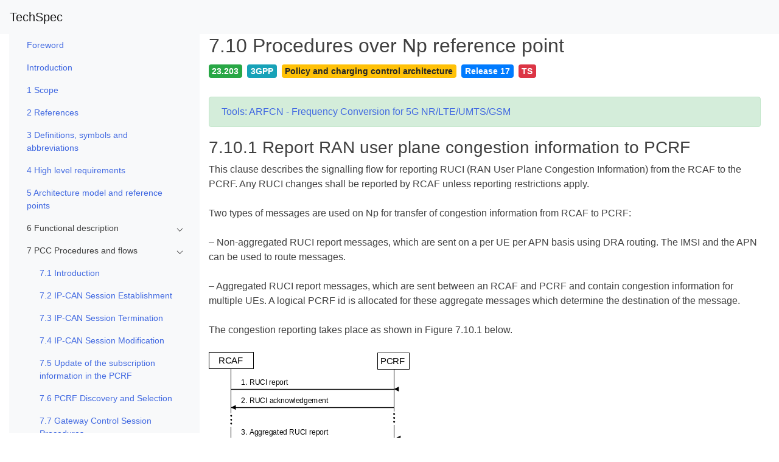

--- FILE ---
content_type: text/html; charset=UTF-8
request_url: https://itecspec.com/spec/3gpp-23-203-7-10-procedures-over-np-reference-point/
body_size: 23460
content:
<!doctype html>
<html lang="en-US">
<head>
    <meta charset="UTF-8">
    <meta name="viewport" content="width=device-width, initial-scale=1">
    <link rel="profile" href="https://gmpg.org/xfn/11">
    <meta name="baidu-site-verification" content="oTOixn2B07" />
	<title>7.10 Procedures over Np reference point &#8211; TechSpec</title>
<meta name='robots' content='max-image-preview:large' />
<link rel='dns-prefetch' href='//cdnjs.cloudflare.com' />
<link rel='dns-prefetch' href='//stackpath.bootstrapcdn.com' />
<link rel='dns-prefetch' href='//s.w.org' />
<style id='global-styles-inline-css' type='text/css'>
body{--wp--preset--color--black: #000000;--wp--preset--color--cyan-bluish-gray: #abb8c3;--wp--preset--color--white: #ffffff;--wp--preset--color--pale-pink: #f78da7;--wp--preset--color--vivid-red: #cf2e2e;--wp--preset--color--luminous-vivid-orange: #ff6900;--wp--preset--color--luminous-vivid-amber: #fcb900;--wp--preset--color--light-green-cyan: #7bdcb5;--wp--preset--color--vivid-green-cyan: #00d084;--wp--preset--color--pale-cyan-blue: #8ed1fc;--wp--preset--color--vivid-cyan-blue: #0693e3;--wp--preset--color--vivid-purple: #9b51e0;--wp--preset--gradient--vivid-cyan-blue-to-vivid-purple: linear-gradient(135deg,rgba(6,147,227,1) 0%,rgb(155,81,224) 100%);--wp--preset--gradient--light-green-cyan-to-vivid-green-cyan: linear-gradient(135deg,rgb(122,220,180) 0%,rgb(0,208,130) 100%);--wp--preset--gradient--luminous-vivid-amber-to-luminous-vivid-orange: linear-gradient(135deg,rgba(252,185,0,1) 0%,rgba(255,105,0,1) 100%);--wp--preset--gradient--luminous-vivid-orange-to-vivid-red: linear-gradient(135deg,rgba(255,105,0,1) 0%,rgb(207,46,46) 100%);--wp--preset--gradient--very-light-gray-to-cyan-bluish-gray: linear-gradient(135deg,rgb(238,238,238) 0%,rgb(169,184,195) 100%);--wp--preset--gradient--cool-to-warm-spectrum: linear-gradient(135deg,rgb(74,234,220) 0%,rgb(151,120,209) 20%,rgb(207,42,186) 40%,rgb(238,44,130) 60%,rgb(251,105,98) 80%,rgb(254,248,76) 100%);--wp--preset--gradient--blush-light-purple: linear-gradient(135deg,rgb(255,206,236) 0%,rgb(152,150,240) 100%);--wp--preset--gradient--blush-bordeaux: linear-gradient(135deg,rgb(254,205,165) 0%,rgb(254,45,45) 50%,rgb(107,0,62) 100%);--wp--preset--gradient--luminous-dusk: linear-gradient(135deg,rgb(255,203,112) 0%,rgb(199,81,192) 50%,rgb(65,88,208) 100%);--wp--preset--gradient--pale-ocean: linear-gradient(135deg,rgb(255,245,203) 0%,rgb(182,227,212) 50%,rgb(51,167,181) 100%);--wp--preset--gradient--electric-grass: linear-gradient(135deg,rgb(202,248,128) 0%,rgb(113,206,126) 100%);--wp--preset--gradient--midnight: linear-gradient(135deg,rgb(2,3,129) 0%,rgb(40,116,252) 100%);--wp--preset--duotone--dark-grayscale: url('#wp-duotone-dark-grayscale');--wp--preset--duotone--grayscale: url('#wp-duotone-grayscale');--wp--preset--duotone--purple-yellow: url('#wp-duotone-purple-yellow');--wp--preset--duotone--blue-red: url('#wp-duotone-blue-red');--wp--preset--duotone--midnight: url('#wp-duotone-midnight');--wp--preset--duotone--magenta-yellow: url('#wp-duotone-magenta-yellow');--wp--preset--duotone--purple-green: url('#wp-duotone-purple-green');--wp--preset--duotone--blue-orange: url('#wp-duotone-blue-orange');--wp--preset--font-size--small: 13px;--wp--preset--font-size--medium: 20px;--wp--preset--font-size--large: 36px;--wp--preset--font-size--x-large: 42px;}.has-black-color{color: var(--wp--preset--color--black) !important;}.has-cyan-bluish-gray-color{color: var(--wp--preset--color--cyan-bluish-gray) !important;}.has-white-color{color: var(--wp--preset--color--white) !important;}.has-pale-pink-color{color: var(--wp--preset--color--pale-pink) !important;}.has-vivid-red-color{color: var(--wp--preset--color--vivid-red) !important;}.has-luminous-vivid-orange-color{color: var(--wp--preset--color--luminous-vivid-orange) !important;}.has-luminous-vivid-amber-color{color: var(--wp--preset--color--luminous-vivid-amber) !important;}.has-light-green-cyan-color{color: var(--wp--preset--color--light-green-cyan) !important;}.has-vivid-green-cyan-color{color: var(--wp--preset--color--vivid-green-cyan) !important;}.has-pale-cyan-blue-color{color: var(--wp--preset--color--pale-cyan-blue) !important;}.has-vivid-cyan-blue-color{color: var(--wp--preset--color--vivid-cyan-blue) !important;}.has-vivid-purple-color{color: var(--wp--preset--color--vivid-purple) !important;}.has-black-background-color{background-color: var(--wp--preset--color--black) !important;}.has-cyan-bluish-gray-background-color{background-color: var(--wp--preset--color--cyan-bluish-gray) !important;}.has-white-background-color{background-color: var(--wp--preset--color--white) !important;}.has-pale-pink-background-color{background-color: var(--wp--preset--color--pale-pink) !important;}.has-vivid-red-background-color{background-color: var(--wp--preset--color--vivid-red) !important;}.has-luminous-vivid-orange-background-color{background-color: var(--wp--preset--color--luminous-vivid-orange) !important;}.has-luminous-vivid-amber-background-color{background-color: var(--wp--preset--color--luminous-vivid-amber) !important;}.has-light-green-cyan-background-color{background-color: var(--wp--preset--color--light-green-cyan) !important;}.has-vivid-green-cyan-background-color{background-color: var(--wp--preset--color--vivid-green-cyan) !important;}.has-pale-cyan-blue-background-color{background-color: var(--wp--preset--color--pale-cyan-blue) !important;}.has-vivid-cyan-blue-background-color{background-color: var(--wp--preset--color--vivid-cyan-blue) !important;}.has-vivid-purple-background-color{background-color: var(--wp--preset--color--vivid-purple) !important;}.has-black-border-color{border-color: var(--wp--preset--color--black) !important;}.has-cyan-bluish-gray-border-color{border-color: var(--wp--preset--color--cyan-bluish-gray) !important;}.has-white-border-color{border-color: var(--wp--preset--color--white) !important;}.has-pale-pink-border-color{border-color: var(--wp--preset--color--pale-pink) !important;}.has-vivid-red-border-color{border-color: var(--wp--preset--color--vivid-red) !important;}.has-luminous-vivid-orange-border-color{border-color: var(--wp--preset--color--luminous-vivid-orange) !important;}.has-luminous-vivid-amber-border-color{border-color: var(--wp--preset--color--luminous-vivid-amber) !important;}.has-light-green-cyan-border-color{border-color: var(--wp--preset--color--light-green-cyan) !important;}.has-vivid-green-cyan-border-color{border-color: var(--wp--preset--color--vivid-green-cyan) !important;}.has-pale-cyan-blue-border-color{border-color: var(--wp--preset--color--pale-cyan-blue) !important;}.has-vivid-cyan-blue-border-color{border-color: var(--wp--preset--color--vivid-cyan-blue) !important;}.has-vivid-purple-border-color{border-color: var(--wp--preset--color--vivid-purple) !important;}.has-vivid-cyan-blue-to-vivid-purple-gradient-background{background: var(--wp--preset--gradient--vivid-cyan-blue-to-vivid-purple) !important;}.has-light-green-cyan-to-vivid-green-cyan-gradient-background{background: var(--wp--preset--gradient--light-green-cyan-to-vivid-green-cyan) !important;}.has-luminous-vivid-amber-to-luminous-vivid-orange-gradient-background{background: var(--wp--preset--gradient--luminous-vivid-amber-to-luminous-vivid-orange) !important;}.has-luminous-vivid-orange-to-vivid-red-gradient-background{background: var(--wp--preset--gradient--luminous-vivid-orange-to-vivid-red) !important;}.has-very-light-gray-to-cyan-bluish-gray-gradient-background{background: var(--wp--preset--gradient--very-light-gray-to-cyan-bluish-gray) !important;}.has-cool-to-warm-spectrum-gradient-background{background: var(--wp--preset--gradient--cool-to-warm-spectrum) !important;}.has-blush-light-purple-gradient-background{background: var(--wp--preset--gradient--blush-light-purple) !important;}.has-blush-bordeaux-gradient-background{background: var(--wp--preset--gradient--blush-bordeaux) !important;}.has-luminous-dusk-gradient-background{background: var(--wp--preset--gradient--luminous-dusk) !important;}.has-pale-ocean-gradient-background{background: var(--wp--preset--gradient--pale-ocean) !important;}.has-electric-grass-gradient-background{background: var(--wp--preset--gradient--electric-grass) !important;}.has-midnight-gradient-background{background: var(--wp--preset--gradient--midnight) !important;}.has-small-font-size{font-size: var(--wp--preset--font-size--small) !important;}.has-medium-font-size{font-size: var(--wp--preset--font-size--medium) !important;}.has-large-font-size{font-size: var(--wp--preset--font-size--large) !important;}.has-x-large-font-size{font-size: var(--wp--preset--font-size--x-large) !important;}
</style>
<link rel='stylesheet' id='bootstrap-css'  href='https://cdnjs.cloudflare.com/ajax/libs/twitter-bootstrap/4.1.3/css/bootstrap.min.css?ver=4.1.3' type='text/css' media='all' />
<link rel='stylesheet' id='icons-css'  href='https://stackpath.bootstrapcdn.com/font-awesome/4.7.0/css/font-awesome.min.css?ver=6.0.11' type='text/css' media='all' />
<link rel='stylesheet' id='metismenu-css'  href='https://cdnjs.cloudflare.com/ajax/libs/metisMenu/3.0.4/metisMenu.min.css?ver=6.0.11' type='text/css' media='all' />
<link rel='stylesheet' id='ispec-style-css'  href='https://itecspec.com/wp-content/themes/ispec/style.css?ver=5.1.6' type='text/css' media='all' />
<script type='text/javascript' src='https://cdnjs.cloudflare.com/ajax/libs/jquery/1.12.4/jquery.min.js?ver=1.12.4' id='jquery-js'></script>
<script type='text/javascript' src='https://cdnjs.cloudflare.com/ajax/libs/mathjax/2.7.5/MathJax.js?config=TeX-MML-AM_CHTML&#038;ver=2.7.5' id='mathjax-js'></script>
<link rel="canonical" href="https://itecspec.com/spec/3gpp-23-203-7-10-procedures-over-np-reference-point/" />
    <script>hljs.highlightAll();</script>
</head>

<body class="spec-template-default single single-spec postid-6122 no-sidebar">
<div id="page" class="site">
    <a class="skip-link screen-reader-text" href="#content">Skip to content</a>

    <header id="topnav" class="sticky-top">
            <nav class="navbar navbar-expand-md navbar-light bg-light" role="navigation">
                <!-- Brand and toggle get grouped for better mobile display -->
                <button class="navbar-toggler" type="button" data-toggle="collapse" data-target="#navbar-primary" aria-controls="navbar-primary" aria-expanded="false" aria-label="Toggle navigation">
                    <span class="navbar-toggler-icon"></span>
                </button>
	            		            <a class="navbar-brand" href="https://itecspec.com/">TechSpec</a>
	            
				            </nav>
    </header><!-- #masthead -->

    <div id="content" class="site-content">
    <div id="primary" class="content-area">
        <main id="main" class="site-main">
            <div id="main-container" class="container-fluid">
                <div id="main-row" class="row">
                    <div id="main-col" class="col-12">
						
<article id="post-6122" class="post-6122 spec type-spec status-publish hentry category-7-pcc-procedures-and-flows tag-23-203 tag-3gpp tag-policy-and-charging-control-architecture tag-release-17 tag-ts">
    <div class="entry-content" style="margin-top: 0">
        <div class="container-fluid">
        <div class="row">
            <div class="d-none d-md-block col-md-3 bg-light sidebar-spec">
                <div class="slimscroll-menu">
                    <nav class="navbar navbar-expand-md navbar-light bg-light" role="navigation">
                    <div class="collapse navbar-collapse" id="side-nav-menu"> <ul class='nav flex-column' id='metismenu'><li class='nav-item'><a class="nav-link" href="https://itecspec.com/spec/3gpp-23-203-foreword/" aria-expanded="true" id="post-6081">Foreword</a></li><li class='nav-item'><a class="nav-link" href="https://itecspec.com/spec/3gpp-23-203-introduction/" aria-expanded="true" id="post-6082">Introduction</a></li><li class='nav-item'><a class="nav-link" href="https://itecspec.com/spec/3gpp-23-203-1-scope/" aria-expanded="true" id="post-6083">1 Scope</a></li><li class='nav-item'><a class="nav-link" href="https://itecspec.com/spec/3gpp-23-203-2-references/" aria-expanded="true" id="post-6084">2 References</a></li><li class='nav-item'><a class="nav-link" href="https://itecspec.com/spec/3gpp-23-203-3-definitions-symbols-and-abbreviations/" aria-expanded="true" id="post-6085">3 Definitions, symbols and abbreviations</a></li><li class='nav-item'><a class="nav-link" href="https://itecspec.com/spec/3gpp-23-203-4-high-level-requirements/" aria-expanded="true" id="post-6086">4 High level requirements</a></li><li class='nav-item'><a class="nav-link" href="https://itecspec.com/spec/3gpp-23-203-5-architecture-model-and-reference-points/" aria-expanded="true" id="post-6087">5 Architecture model and reference points</a></li><li class='nav-item'><a class='has-arrow nav-link' aria-expanded='true' id='category-524'>6 Functional description</a><ul class='nav flex-column' id='metismenu'><li class='nav-item'><a class="nav-link" href="https://itecspec.com/spec/3gpp-23-203-6-1-overall-description/" aria-expanded="true" id="post-6088">6.1 Overall description</a></li><li class='nav-item'><a class='has-arrow nav-link' aria-expanded='true' id='category-525'>6.2 Functional entities</a><ul class='nav flex-column' id='metismenu'><li class='nav-item'><a class="nav-link" href="https://itecspec.com/spec/3gpp-23-203-6-2-1-policy-control-and-charging-rules-function-pcrf/" aria-expanded="true" id="post-6089">6.2.1 Policy Control and Charging Rules Function (PCRF)</a></li><li class='nav-item'><a class="nav-link" href="https://itecspec.com/spec/3gpp-23-203-6-2-2-policy-and-charging-enforcement-function-pcef/" aria-expanded="true" id="post-6090">6.2.2 Policy and Charging Enforcement Function (PCEF)</a></li><li class='nav-item'><a class="nav-link" href="https://itecspec.com/spec/3gpp-23-203-6-2-3-application-function-af/" aria-expanded="true" id="post-6091">6.2.3 Application Function (AF)</a></li><li class='nav-item'><a class="nav-link" href="https://itecspec.com/spec/3gpp-23-203-6-2-4-subscription-profile-repository-spr/" aria-expanded="true" id="post-6092">6.2.4 Subscription Profile Repository (SPR)</a></li><li class='nav-item'><a class="nav-link" href="https://itecspec.com/spec/3gpp-23-203-6-2-5-online-charging-system/" aria-expanded="true" id="post-6093">6.2.5 Online Charging System</a></li><li class='nav-item'><a class="nav-link" href="https://itecspec.com/spec/3gpp-23-203-6-2-6-offline-charging-system-ofcs/" aria-expanded="true" id="post-6094">6.2.6 Offline Charging System (OFCS)</a></li><li class='nav-item'><a class="nav-link" href="https://itecspec.com/spec/3gpp-23-203-6-2-7-bearer-binding-and-event-reporting-function-bberf/" aria-expanded="true" id="post-6095">6.2.7 Bearer Binding and Event Reporting Function (BBERF)</a></li><li class='nav-item'><a class="nav-link" href="https://itecspec.com/spec/3gpp-23-203-6-2-8-user-data-repository-udr/" aria-expanded="true" id="post-6096">6.2.8 User Data Repository (UDR)</a></li><li class='nav-item'><a class="nav-link" href="https://itecspec.com/spec/3gpp-23-203-6-2-9-traffic-detection-function-tdf/" aria-expanded="true" id="post-6097">6.2.9 Traffic Detection Function (TDF)</a></li><li class='nav-item'><a class="nav-link" href="https://itecspec.com/spec/3gpp-23-203-6-2-10-ran-congestion-awareness-function-rcaf/" aria-expanded="true" id="post-6098">6.2.10 RAN Congestion Awareness Function (RCAF)</a></li><li class='nav-item'><a class="nav-link" href="https://itecspec.com/spec/3gpp-23-203-6-2-11-service-capability-exposure-function-scef/" aria-expanded="true" id="post-6099">6.2.11 Service Capability Exposure Function (SCEF)</a></li><li class='nav-item'><a class="nav-link" href="https://itecspec.com/spec/3gpp-23-203-6-2-12-traffic-steering-support-function-tssf/" aria-expanded="true" id="post-6100">6.2.12 Traffic Steering Support Function (TSSF)</a></li><li class='nav-item'><a class="nav-link" href="https://itecspec.com/spec/3gpp-23-203-6-2-13-packet-flow-description-function-pfdf/" aria-expanded="true" id="post-6101">6.2.13 Packet Flow Description Function (PFDF)</a></li></ul></li><li class='nav-item'><a class="nav-link" href="https://itecspec.com/spec/3gpp-23-203-6-3-policy-and-charging-control-rule/" aria-expanded="true" id="post-6102">6.3 Policy and charging control rule</a></li><li class='nav-item'><a class="nav-link" href="https://itecspec.com/spec/3gpp-23-203-6-4-ip%e2%80%91can-bearer-and-ip%e2%80%91can-session-related-policy-information/" aria-expanded="true" id="post-6103">6.4 IP‑CAN bearer and IP‑CAN session related policy information</a></li><li class='nav-item'><a class="nav-link" href="https://itecspec.com/spec/3gpp-23-203-6-4a-tdf-session-related-policy-information/" aria-expanded="true" id="post-6104">6.4a TDF session related policy information</a></li><li class='nav-item'><a class="nav-link" href="https://itecspec.com/spec/3gpp-23-203-6-4b-apn-related-policy-information/" aria-expanded="true" id="post-6105">6.4b APN related policy information</a></li><li class='nav-item'><a class="nav-link" href="https://itecspec.com/spec/3gpp-23-203-6-5-quality-of-service-control-rule/" aria-expanded="true" id="post-6106">6.5 Quality of Service Control rule</a></li><li class='nav-item'><a class="nav-link" href="https://itecspec.com/spec/3gpp-23-203-6-6-usage-monitoring-control-specific-information/" aria-expanded="true" id="post-6107">6.6 Usage Monitoring Control specific information</a></li><li class='nav-item'><a class="nav-link" href="https://itecspec.com/spec/3gpp-23-203-6-7-s2c-based-ip-flow-mobility-routing-rule/" aria-expanded="true" id="post-6108">6.7 S2c based IP flow mobility Routing rule</a></li><li class='nav-item'><a class="nav-link" href="https://itecspec.com/spec/3gpp-23-203-6-8-application-detection-and-control-rule/" aria-expanded="true" id="post-6109">6.8 Application Detection and Control Rule</a></li><li class='nav-item'><a class="nav-link" href="https://itecspec.com/spec/3gpp-23-203-6-9-policy-decisions-based-on-spending-limits/" aria-expanded="true" id="post-6110">6.9 Policy decisions based on spending limits</a></li><li class='nav-item'><a class="nav-link" href="https://itecspec.com/spec/3gpp-23-203-6-11-traffic-steering-control-information/" aria-expanded="true" id="post-6111">6.11 Traffic Steering Control Information</a></li><li class='nav-item'><a class="nav-link" href="https://itecspec.com/spec/3gpp-23-203-6-12-nbifom-routing-rule/" aria-expanded="true" id="post-6112">6.12 NBIFOM Routing rule</a></li></ul></li><li class='nav-item'><a class='has-arrow nav-link' aria-expanded='true' id='category-526'>7 PCC Procedures and flows</a><ul class='nav flex-column' id='metismenu'><li class='nav-item'><a class="nav-link" href="https://itecspec.com/spec/3gpp-23-203-7-1-introduction/" aria-expanded="true" id="post-6113">7.1 Introduction</a></li><li class='nav-item'><a class="nav-link" href="https://itecspec.com/spec/3gpp-23-203-7-2-ip%e2%80%91can-session-establishment/" aria-expanded="true" id="post-6114">7.2 IP‑CAN Session Establishment</a></li><li class='nav-item'><a class="nav-link" href="https://itecspec.com/spec/3gpp-23-203-7-3-ip%e2%80%91can-session-termination/" aria-expanded="true" id="post-6115">7.3 IP‑CAN Session Termination</a></li><li class='nav-item'><a class="nav-link" href="https://itecspec.com/spec/3gpp-23-203-7-4-ip%e2%80%91can-session-modification/" aria-expanded="true" id="post-6116">7.4 IP‑CAN Session Modification</a></li><li class='nav-item'><a class="nav-link" href="https://itecspec.com/spec/3gpp-23-203-7-5-update-of-the-subscription-information-in-the-pcrf/" aria-expanded="true" id="post-6117">7.5 Update of the subscription information in the PCRF</a></li><li class='nav-item'><a class="nav-link" href="https://itecspec.com/spec/3gpp-23-203-7-6-pcrf-discovery-and-selection/" aria-expanded="true" id="post-6118">7.6 PCRF Discovery and Selection</a></li><li class='nav-item'><a class="nav-link" href="https://itecspec.com/spec/3gpp-23-203-7-7-gateway-control-session-procedures/" aria-expanded="true" id="post-6119">7.7 Gateway Control Session Procedures</a></li><li class='nav-item'><a class="nav-link" href="https://itecspec.com/spec/3gpp-23-203-7-8-change-in-subscription-for-mps-priority-services/" aria-expanded="true" id="post-6120">7.8 Change in subscription for MPS priority services</a></li><li class='nav-item'><a class="nav-link" href="https://itecspec.com/spec/3gpp-23-203-7-9-procedures-over-sy-reference-point/" aria-expanded="true" id="post-6121">7.9 Procedures over Sy reference point</a></li><li class='nav-item'><a class="nav-link" href="https://itecspec.com/spec/3gpp-23-203-7-10-procedures-over-np-reference-point/" aria-expanded="true" id="post-6122">7.10 Procedures over Np reference point</a></li><li class='nav-item'><a class="nav-link" href="https://itecspec.com/spec/3gpp-23-203-7-11-procedures-over-nt-reference-point/" aria-expanded="true" id="post-6123">7.11 Procedures over Nt reference point</a></li><li class='nav-item'><a class="nav-link" href="https://itecspec.com/spec/3gpp-23-203-7-12-procedures-for-management-of-pfds/" aria-expanded="true" id="post-6124">7.12 Procedures for management of PFDs</a></li></ul></li><li class='nav-item'><a class="nav-link" href="https://itecspec.com/spec/3gpp-23-203-a-1-gprs/" aria-expanded="true" id="post-6125">A.1 GPRS</a></li><li class='nav-item'><a class="nav-link" href="https://itecspec.com/spec/3gpp-23-203-a-2-void/" aria-expanded="true" id="post-6126">A.2 Void</a></li><li class='nav-item'><a class="nav-link" href="https://itecspec.com/spec/3gpp-23-203-a-3-void/" aria-expanded="true" id="post-6127">A.3 Void</a></li><li class='nav-item'><a class="nav-link" href="https://itecspec.com/spec/3gpp-23-203-a-4-3gpp-accesses-geran-utran-e-utran-gtp-based-epc/" aria-expanded="true" id="post-6128">A.4 3GPP Accesses (GERAN/UTRAN/E-UTRAN) - GTP-based EPC</a></li><li class='nav-item'><a class="nav-link" href="https://itecspec.com/spec/3gpp-23-203-a-5-3gpp-accesses-geran-utran-e-utran-pmip-based-epc/" aria-expanded="true" id="post-6129">A.5 3GPP Accesses (GERAN/UTRAN/E-UTRAN) - PMIP-based EPC</a></li><li class='nav-item'><a class="nav-link" href="https://itecspec.com/spec/3gpp-23-203-d-1-docsis-ip%e2%80%91can/" aria-expanded="true" id="post-6130">D.1 DOCSIS IP‑CAN</a></li><li class='nav-item'><a class="nav-link" href="https://itecspec.com/spec/3gpp-23-203-d-2-wimax-ip%e2%80%91can/" aria-expanded="true" id="post-6131">D.2 WiMAX IP‑CAN</a></li><li class='nav-item'><a class="nav-link" href="https://itecspec.com/spec/3gpp-23-203-h-1-general/" aria-expanded="true" id="post-6132">H.1 General</a></li><li class='nav-item'><a class="nav-link" href="https://itecspec.com/spec/3gpp-23-203-h-2-epc-based-cdma2000-hrpd-access/" aria-expanded="true" id="post-6133">H.2 EPC-based cdma2000 HRPD Access</a></li><li class='nav-item'><a class="nav-link" href="https://itecspec.com/spec/3gpp-23-203-h-3-epc-based-trusted-wlan-access-with-s2a/" aria-expanded="true" id="post-6134">H.3 EPC-based Trusted WLAN Access with S2a</a></li><li class='nav-item'><a class="nav-link" href="https://itecspec.com/spec/3gpp-23-203-h-4-epc-based-untrusted-non-3gpp-access/" aria-expanded="true" id="post-6135">H.4 EPC-based untrusted non-3GPP Access</a></li><li class='nav-item'><a class="nav-link" href="https://itecspec.com/spec/3gpp-23-203-n-1-general/" aria-expanded="true" id="post-6136">N.1 General</a></li><li class='nav-item'><a class="nav-link" href="https://itecspec.com/spec/3gpp-23-203-n-2-reporting-for-sponsored-data-connectivity/" aria-expanded="true" id="post-6137">N.2 Reporting for sponsored data connectivity</a></li><li class='nav-item'><a class="nav-link" href="https://itecspec.com/spec/3gpp-23-203-p-1-definitions/" aria-expanded="true" id="post-6138">P.1 Definitions</a></li><li class='nav-item'><a class="nav-link" href="https://itecspec.com/spec/3gpp-23-203-p-2-abbreviations/" aria-expanded="true" id="post-6139">P.2 Abbreviations</a></li><li class='nav-item'><a class="nav-link" href="https://itecspec.com/spec/3gpp-23-203-p-3-high-level-requirements/" aria-expanded="true" id="post-6140">P.3 High Level Requirements</a></li><li class='nav-item'><a class="nav-link" href="https://itecspec.com/spec/3gpp-23-203-p-4-architecture-model-and-reference-points/" aria-expanded="true" id="post-6141">P.4 Architecture model and reference points</a></li><li class='nav-item'><a class="nav-link" href="https://itecspec.com/spec/3gpp-23-203-p-5-functional-description/" aria-expanded="true" id="post-6142">P.5 Functional description</a></li><li class='nav-item'><a class="nav-link" href="https://itecspec.com/spec/3gpp-23-203-p-6-functional-entities/" aria-expanded="true" id="post-6143">P.6 Functional Entities</a></li><li class='nav-item'><a class="nav-link" href="https://itecspec.com/spec/3gpp-23-203-p-7-pcc-procedures-and-flows/" aria-expanded="true" id="post-6144">P.7 PCC Procedures and Flows</a></li><li class='nav-item'><a class="nav-link" href="https://itecspec.com/spec/3gpp-23-203-p-8-3gpp-hnb-procedures-cs-support/" aria-expanded="true" id="post-6145">P.8 3GPP HNB Procedures – CS Support</a></li><li class='nav-item'><a class="nav-link" href="https://itecspec.com/spec/3gpp-23-203-s-1-general/" aria-expanded="true" id="post-6146">S.1 General</a></li><li class='nav-item'><a class="nav-link" href="https://itecspec.com/spec/3gpp-23-203-s-2-definitions/" aria-expanded="true" id="post-6147">S.2 Definitions</a></li><li class='nav-item'><a class="nav-link" href="https://itecspec.com/spec/3gpp-23-203-s-3-high-level-requirements/" aria-expanded="true" id="post-6148">S.3 High Level Requirements</a></li><li class='nav-item'><a class="nav-link" href="https://itecspec.com/spec/3gpp-23-203-s-4-architecture-model-and-reference-points/" aria-expanded="true" id="post-6149">S.4 Architecture model and reference points</a></li><li class='nav-item'><a class="nav-link" href="https://itecspec.com/spec/3gpp-23-203-s-5-functional-description/" aria-expanded="true" id="post-6150">S.5 Functional description</a></li><li class='nav-item'><a class="nav-link" href="https://itecspec.com/spec/3gpp-23-203-s-6-functional-entities/" aria-expanded="true" id="post-6151">S.6 Functional Entities</a></li><li class='nav-item'><a class="nav-link" href="https://itecspec.com/spec/3gpp-23-203-s-7-pcc-procedures-and-flows/" aria-expanded="true" id="post-6152">S.7 PCC Procedures and Flows</a></li><li class='nav-item'><a class="nav-link" href="https://itecspec.com/spec/3gpp-23-203-s-8-charging-using-aaa-signalling/" aria-expanded="true" id="post-6153">S.8 Charging using AAA signalling</a></li></ul></div>
                    </nav>
                </div>
            </div>
            <div class="col-12 col-md-9">
                <header class="entry-header">
                    <h2 class="entry-title">7.10 Procedures over Np reference point</h1>                </header><!-- .entry-header -->
                <p style='font-size:1.2em'><span class="mr-2 badge badge-success">23.203</span><span class="mr-2 badge badge-info">3GPP</span><span class="mr-2 badge badge-warning">Policy and charging control architecture</span><span class="mr-2 badge badge-primary">Release 17</span><span class="mr-2 badge badge-danger">TS</span></p>                <div class="alert alert-success" role="alert">
            <a href="https://itecspec.com/3gpp-arfcn-frequency-converter/">Tools: ARFCN - Frequency Conversion for 5G NR/LTE/UMTS/GSM</a>
                </div>
        <div class="row" id="g-ad-test">
            <div class="col-12">
                
            </div>
        </div>
                <h3>7.10.1	Report RAN user plane congestion information to PCRF</h3>
<p>This clause describes the signalling flow for reporting RUCI (RAN User Plane Congestion Information) from the RCAF to the PCRF. Any RUCI changes shall be reported by RCAF unless reporting restrictions apply.</p>
<p>Two types of messages are used on Np for transfer of congestion information from RCAF to PCRF:</p>
<p>&#8211;	Non-aggregated RUCI report messages, which are sent on a per UE per APN basis using DRA routing. The IMSI and the APN can be used to route messages.</p>
<p>&#8211;	Aggregated RUCI report messages, which are sent between an RCAF and PCRF and contain congestion information for multiple UEs. A logical PCRF id is allocated for these aggregate messages which determine the destination of the message.</p>
<p>The congestion reporting takes place as shown in Figure 7.10.1 below.</p>
<p><img src="[data-uri]" /></p>
<p>Figure 7.10.1: RUCI reporting from RCAF to PCRF</p>
<p>1.	RCAF indicates congestion information for a given UE and APN in a RUCI report message. This message is routed by DRA to the appropriate PCRF based on IMSI and APN.</p>
<p>	The RUCI report message includes the RUCI which is defined in clause 6.1.15.1.</p>
<p>	Upon receiving the RUCI the PCRF stores the identity of the RCAF for the given UE if the RUCI indicates congestion. The PCRF makes a policy decision.</p>
<p>2.	The PCRF allocates a logical PCRF id to identify the PCRF that is the Np destination for the given UE and APN for the RCAF when sending aggregate messages, and reports the logical PCRF id in the RUCI acknowledgement.</p>
<p>	The RCAF stores the logical PCRF id in the UE context for the given IMSI, APN combination.</p>
<p>3.	Subsequent congestion information for the given UE can be sent as part of an Aggregated RUCI report message. Such a message can contain the congestion information for multiple UEs. These UEs can have different congestion levels associated with different eNB identifier or ECGI or SAI, which are indicated in the message. An aggregated RUCI report message is always destined to a single PCRF only, and can be routed directly to that PCRF or via the DRA.</p>
<p>NOTE:	How the RCAF decides about which information should be contained in a single aggregated RUCI report message out of the UEs with a given logical PCRF id is out of the scope of 3GPP specifications. e.g. the RCAF may aggregate information only for a given cell or eNB into a single message. Alternatively, the RCAF may wait for a configurable period of time to aggregate information from multiple cells or eNBs into a single message. The amount of RUCI updates may be limited by configuring a minimum time between RUCI updates in the RCAF (e.g. when only the identifier of the congested cell serving the UE has changed). This configuration is expected to take both the required accuracy as well as the acceptable signalling amount into account.</p>
<p>4.	The Aggregated RUCI is acknowledged.</p>
<h3>7.10.2	PCRF provided reporting restrictions</h3>
<p>This clause describes the signalling flow for adding, updating or removing reporting restrictions for a given UE and APN. A pre-condition for this procedure is that the RCAF has already performed RUCI reporting for the given UE and APN. The PCRF stores the RCAF identity for the given UE when the RCAF performs RUCI reporting indicating congestion</p>
<p>This procedure may be triggered by the initial RUCI report message for the given UE at an RCAF, or by other events, e.g., change in the subscription. The procedure is shown in Figure 7.10.2 below.</p>
<p><img src="[data-uri]" /></p>
<p>Figure 7.10.2: PCRF provided reporting restrictions</p>
<p>1.	PCRF sends a Modify UE context request to the RCAF of the given UE and APN using the stored identity of the RCAF, specifying the new reporting restrictions or the removal of the reporting restrictions. The RCAF stores the new reporting restrictions or removes the reporting restrictions accordingly.</p>
<p>2.	The RCAF sends a Modify UE context response back to the PCRF to notify the PCRF about the success of the change in the reporting restrictions.</p>
<p>3.	In case the RCAF already had reporting restrictions for the UE and the APN which are changed in step 2, this may trigger RUCI reporting as specified in clause 7.10.1. This occurs in case of a change from disabled reporting to enabled reporting, or if some reporting restrictions are lifted. The RCAF uses the RUCI report message to report congestion information to the PCRF if it is allowed by the change in the reporting restrictions.</p>
<p>4.	The RUCI is acknowledged.</p>
<h3>7.10.3	UE mobility between RCAFs</h3>
<p>This clause describes the handling mobility of a UE from one RCAF to a different RCAF. The PCRF applies the rules described in clause 6.1.15.3.</p>
<p>The process is shown in Figure 7.10.3 below for the case when the UE is affected by congestion at RCAF2 after the UE was earlier affected by congestion at RCAF1.</p>
<p><img src="[data-uri]" /></p>
<p>Figure 7.10.3: UE mobility from RCAF1 to RCAF2 in case UE is affected by congestion at RCAF2 after the UE was earlier affected by congestion at RCAF1</p>
<p>1.	RCAF1 reports RAN user plane congestion information (RUCI). The PCRF stores the identity of the current RCAF1 for a given UE when it receives the congestion information over Np that is different from no congestion.</p>
<p>2.	The RUCI is acknowledged.</p>
<p>3.	The UE moves to RCAF2 where it is affected by congestion. RCAF2 reports RAN user plane congestion information (RUCI). The PCRF stores the identity of the current RCAF2 for the given UE when it receives the congestion information over Np that is different from no congestion.</p>
<p>4.	The RUCI is acknowledged.</p>
<p>5.	Using on the previously stored identity of the old RCAF, the PCRF sends a Release context request message to RCAF1.</p>
<p>6.	RCAF1 acknowledges this by sending the Release context response message to the PCRF. The RCAF releases the context corresponding to the given UE and given APN, including any reporting restrictions. This also implies that the RCAF does not indicate to the PCRF that the congestion state is over. In case of multiple PCRFs being in simultaneous use for a given UE, a Release context request message from a PCRF applies to the given Np connection only identified by the APN. The RCAF can completely release all context information for a given UE when it has released the context for each Np connection of the given UE.</p>
            </div>
        </div>
        </div><!-- .container-fluid -->
    </div><!-- .entry-content -->

    <footer class="entry-footer">
		    </footer><!-- .entry-footer -->
</article><!-- #post-6122 -->
                    </div><!-- #main-col -->
                </div><!-- #main-row -->
            </div><!-- #main-container -->
        </main><!-- #main -->
    </div><!-- #primary -->


	</div><!-- #content -->

	<footer id="colophon" class="site-footer">
		<div class="site-info">

		</div><!-- .site-info -->
	</footer><!-- #colophon -->
</div><!-- #page -->

<script type='text/javascript' src='https://cdnjs.cloudflare.com/ajax/libs/popper.js/1.14.7/esm/popper.min.js?ver=1.14.7' id='popper-js'></script>
<script type='text/javascript' src='https://cdnjs.cloudflare.com/ajax/libs/twitter-bootstrap/4.3.1/js/bootstrap.min.js?ver=4.3.1' id='bootstrap4-js'></script>
<script type='text/javascript' src='https://cdnjs.cloudflare.com/ajax/libs/metisMenu/3.0.4/metisMenu.min.js?ver=3.0.4' id='metismenu-js'></script>
<script type='text/javascript' src='https://cdnjs.cloudflare.com/ajax/libs/jQuery-slimScroll/1.3.8/jquery.slimscroll.min.js?ver=1.3.8' id='slimscroll-js'></script>
<script type='text/javascript' src='https://itecspec.com/wp-content/themes/ispec/js/3gpp-spec.js?ver=1664978972' id='ispec-specific-js'></script>
<script type='text/javascript' id='ispec-common-js-extra'>
/* <![CDATA[ */
var globalObject = {"homeUrl":"https:\/\/itecspec.com\/"};
/* ]]> */
</script>
<script type='text/javascript' src='https://itecspec.com/wp-content/themes/ispec/js/ispec.js?ver=2.2.22' id='ispec-common-js'></script>

</body>
</html>


<!-- Page supported by LiteSpeed Cache 7.2 on 2026-01-22 06:22:29 -->